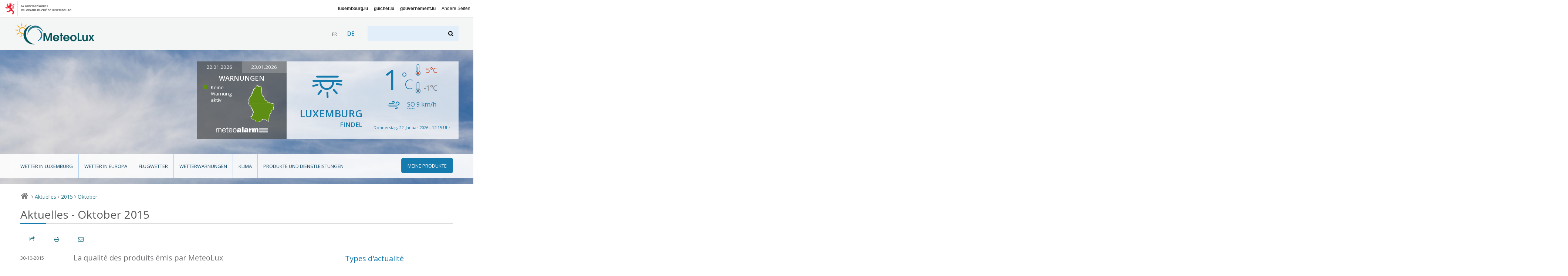

--- FILE ---
content_type: text/html; charset=utf-8
request_url: https://www.meteolux.lu/de/aktuelles/?lang=de&debut_actualite=20&archive_annee=2015&archive_mois=10
body_size: 8361
content:


<!DOCTYPE html>
<!--[if lt IE 7]>	   <html class="no-js lt-ie9 lt-ie8 lt-ie7" lang="de"> <![endif]-->
<!--[if IE 7]>         <html class="no-js lt-ie9 lt-ie8" lang="de"> <![endif]-->
<!--[if IE 8]>         <html class="no-js lt-ie9" lang="de"> <![endif]-->
<!--[if gt IE 8]><!--> <html class="no-js" lang="de"> <!--<![endif]-->
	<head>
		<script>(function(e){e.className=e.className.replace("no-js","has-js")})(document.documentElement)</script>
<meta charset="utf-8">
<meta http-equiv="X-UA-Compatible" content="IE=edge">


<base href="https://www.meteolux.lu/" protocol="https">



	<title>Aktuelles - Oktober 2015 - MeteoLux - Wetterportal Luxemburg</title>



<link rel="icon" type="image/x-icon" href="template/assets/img/favicon.ico" />



<meta name="viewport" content="width=device-width, user-scalable=no, initial-scale=1">


<!-- CSS -->

<!--[if gte IE 9]><!-->
<link rel="stylesheet" href="template/assets/css/palm.min.css?v=2.3" media="(min-width: 20em)" />
<link rel="stylesheet" href="template/assets/css/lap.min.css?v=2.3" media="(min-width: 45em)" />
<link rel="stylesheet" href="template/assets/css/desk.min.css?v=2.3" media="(min-width: 61.5em)" />
<link rel="stylesheet" href="template/assets/css/print.min.css?v=2.3" media="print" />
<!--<![endif]-->

<!--[if lt IE 9]>
<link rel="stylesheet" href="template/assets/css/ie.min.css">
<script src="template/assets/js/html5shiv.js"></script>
<![endif]-->

<!-- Modernizer
<script src="template/assets/js/vendor/modernizr.js"></script>
-->

<!-- analytics -->
<script src="https://assets.adobedtm.com/990f8e50757a/45847437fefc/launch-61e1fcc5277b.min.js" async></script>	</head>
	<body class="de">

		<div id="govbar" class="govbar">
	<a href="https://gouvernement.lu" target="_blank" class="govbar-logo">
		<img srcset="//cdn.public.lu/pictures/logos/gov/gov-light.png 1x, //cdn.public.lu/pictures/logos/gov/gov-light-2x.png 2x" src="//cdn.public.lu/pictures/logos/gov/gov-light.png" alt="Regierung des Großherzogtums Luxemburg">
	</a>
</div>
		<div id="top" class="page  banner02 ">
<div class="skiplinks"><a class="assistivetext" href="#main" title="Weiter zum Inhalt">Weiter zum Inhalt</a></div>
	<header role="banner" class="page-header">
		<div class="header-bg-container">
			<div class="header-bg mouse-bg"></div>
		</div>
		<div class="page-identity">
			<div class="identity-content">
				<h1 class="page-logo">
					<a href="https://www.meteolux.lu?lang=de" title="Zurück zur Startseite">
						<img src="template/assets/img/meteolux.svg" width="217" height="59" alt="MeteoLux - Wetterportal Luxemburg" />
					</a>
				</h1>

				<div class="language-selector-wrapper">
        <div class="tx-srlanguagemenu-pi1">
            <ul class="langMenu">
            
            
            <li class="" lang="fr" xml:lang="fr" dir="ltr">
                
                 <a href="fr/actualites/" rel="alternate" class="lang-fr">fr</a>
            </li>
            
            <li class="" lang="de" xml:lang="de" dir="ltr">
                 <span class="lang-de active">de</span>
                
            </li>
            
            
            </ul>
        </div>
    </div>
				<a class="search-anchor" href="#search" title=""><i class="icon-search"></i> <span>Suche</span></a>
				<form action="./?page=recherche" method="get" class="page-search" id="search">
	<input name="page" value="recherche" type="hidden"
/>
	<input type="hidden" name="lang" value="de" />
	<label for="recherche">Suchen</label>
	<input type="search" name="recherche" id="recherche"  accesskey="4">
	<button type="submit"><i class="icon-search"></i><span>Suchen</span></button>
</form>				<a class="nav-anchor" href="#nav" title="Zur Navigation"><i class="icon-menu"></i> <span>Navigation</span></a>
			</div>
		</div>
		<div class="page-meteo hide-on-nav-active">
			<div class="alert-container clearfix ">
								<div class="alert-map">
					<div class="dateChoice">
												<a href="#" class="today">22.01.2026</a>
						<a href="#" class="tomorrow inactive">23.01.2026</a>
											</div>
					<h2>Warnungen</h2>
					<div class="today">
						<div class="mapContainer clearfix">
							<ul class="legend">
																	<li class="danger-green">Keine Warnung aktiv</li>
																							</ul>
							<div class="map">
								<a href="de/wetterwarnungen/?mapToDisplay=today#main"><i class="icom-luxembourg north-green south-green"  title="Nord: Keine Warnung aktiv ; Süd: Keine Warnung aktiv"><span></span></i></a>
							</div>
						</div>
						<div class="logo">
							<a target="_blank" href="https://www.meteoalarm.org"><img alt="Meteoalarm" src="template/assets/img/logo-meteoalarm.png"></a>
						</div>
											</div>
					<div class="tomorrow hidden">
						<div class="mapContainer clearfix">
							<ul class="legend">
																	<li class="danger-green">Keine Warnung aktiv</li>
																							</ul>
							<div class="map">
								<a href="de/wetterwarnungen/?mapToDisplay=tomorrow#main"><i class="icom-luxembourg north-green south-green"  title="Nord: Keine Warnung aktiv ; Süd: Keine Warnung aktiv"><span></span></i></a>
							</div>
						</div>
						<div class="logo">
							<a target="_blank" href="https://www.meteoalarm.org"><img alt="Météoalarm" src="template/assets/img/logo-meteoalarm.png"></a>
						</div>
											</div>
				</div>
			</div>
			<div class="forecast-container  clearfix">
				<div class="weather-area">
					<i class="weather-icon icom-icon-02" title="Schleierwolken"></i>
					<p class="location">Luxemburg <span>Findel</span></p>
				</div>
				<div class="temperature-area">
					<div class="weather">
						<div class="row">
							<p class="temperature">1<span>°C</span></p>
							<div class="temp-min-max">
								<p class="max" title="maximal"><span class="hidedText">max :</span><i class="icom-max" aria-hidden="true"></i> 5<span>°C</span></p>
								<p class="min" title="minimal"><span class="hidedText">min :</span><i class="icom-min" aria-hidden="true"></i> -1<span>°C</span></p>
							</div>
						</div>
					</div>
					<div class="wind">
						<div class="row">
							<p><i class="icom-wind" title="Wind"></i><abbr title="Südosten">SO</abbr> 9&nbsp;<span>km/h</span></p>
													</div>
					</div>
					<div class="update">
						<div class="row">
							<p>Donnerstag, 22. Januar 2026 - 12:15 Uhr</p>
						</div>
					</div>
				</div>
			</div>
		</div>
		<div class="page-menu">
			<nav role="navigation" class="page-nav rub">
	<i class="ico icom-meteolux-logo"></i>
	<h3>Rubrik</h3>
	<ul class="nav nav-primary">
		
			<li class="wetter-in-luxemburg ">
				<a href="de/wetter-in-luxemburg/">Wetter in Luxemburg</a>
				
			
		
			<li class="wetter-in-europa ">
				<a href="de/wetter-in-europa/">Wetter in Europa</a>
				
			
		
			<li class="flugwetter ">
				<a href="de/flugwetter/">Flugwetter</a>
				
			
				<ul>
					
						<li class=""><a href="de/flugwetter/beobachtungen-luxemburg/">Beobachtungen Luxemburg</a></li>
						
					
						<li class=""><a href="de/flugwetter/flugwettervorhersage-luxemburg/">Flugwettervorhersage Luxemburg</a></li>
						
					
						<li class=""><a href="de/flugwetter/regionale-ubersicht/">Regionale Übersicht</a></li>
						
					
				</ul>
			
		
			<li class="wetterwarnungen ">
				<a href="de/wetterwarnungen/">Wetterwarnungen</a>
				
			
				<ul>
					
						<li class=""><a href="de/wetterwarnungen/meteorologische-gefahren/">Meteorologische Gefahren und Risiken der Luftqualität</a></li>
						
					
						<li class=""><a href="de/wetterwarnungen/definitionen-der-wetterwarnungen/">Definitionen der Wetterwarnungen</a></li>
						
					
				</ul>
			
		
			<li class="klima ">
				<a href="de/klima/">Klima</a>
				
			
				<ul>
					
						<li class=""><a href="de/klima/die-gemessenen-meteorologischen-parameter/">Die gemessenen meteorologischen Parameter</a></li>
						
					
						<li class=""><a href="de/klima/normal-und-extremwerte/">Normal- und Extremwerte</a></li>
						
					
						<li class=""><a href="de/klima/wetterstation/">Wetterstation</a></li>
						
					
				</ul>
			
		
			<li class="produkte-und-dienstleistungen ">
				<a href="de/produkte-und-dienstleistungen/">Produkte und Dienstleistungen</a>
				
			
				<ul>
					
						<li class=""><a href="de/produkte-und-dienstleistungen/anwendungen/">Anwendungen</a></li>
						
					
						<li class=""><a href="de/produkte-und-dienstleistungen/flugmeteorologische-produkte/">Flugmeteorologische Produkte</a></li>
						
					
						<li class=""><a href="de/produkte-und-dienstleistungen/karrieren/">Karrieren</a></li>
						
					
						<li class=""><a href="de/produkte-und-dienstleistungen/klimabilanzen/">Klimabilanzen</a></li>
						
					
						<li class=""><a href="de/produkte-und-dienstleistungen/monatlicher-witterungsbericht/">Monatlicher Witterungsbericht</a></li>
						
					
						<li class=""><a href="de/produkte-und-dienstleistungen/publikationen-420/">Publikationen</a></li>
						
					
						<li class=""><a href="de/produkte-und-dienstleistungen/wettervorhersagen/">Wettervorhersagen</a></li>
						
					
				</ul>
			
		

		<li class="mes-produits"><a href=de/meine-produkte/><i class="icon-menu"></i><span>Meine Produkte</span></a>
			<ul>
                

                
                <li> 
                    <div class="login">
                        <div class="login-inner">
	<form method="post" action="de/meine-produkte/" id="formulaire_login2">
		<div><input name="lang" value="de" type="hidden"
/><input name="debut_actualite" value="20" type="hidden"
/><input name="archive_annee" value="2015" type="hidden"
/><input name="archive_mois" value="10" type="hidden"
/><input name='formulaire_action' type='hidden'
		value='loginpublic2' /><input name='formulaire_action_args' type='hidden'
		value='13oEwPiWK9ZpU9zkggVYTxvpPASqSIEhtrtExcji9SAcQ0L8LtYNe1XK3/v5dI57XphL4hsy5mVjxw==' /><input name='formulaire_action_sign' type='hidden'
		value='' /></div><fieldset>

			<legend>Anmeldedaten</legend>

			<div class="form-row">
				<label for="var_login2" class="label user">Benutzer :</label>
				<input type="text" value="" id="var_login2" name="var_login" placeholder="Benutzer">
			</div>
			<div class="form-row">
				<label for="password2" class="label password">Kennwort</label>
				<input type="password" value="" id="password2" name="password" placeholder="Kennwort">
			</div>

			
			
			<div class="form-row btn-row">
				<input type="submit" value="Sich anmelden" class="btn btn-primary btn-small">
				<a href="spip.php?page=spip_pass">Passwort vergessen?</a>
			</div>
		</fieldset>

	</form>
</div>                    </div>
                </li>
			</ul>
		</li>
	</ul>

	<ul class="nav nav-secondary">
		
			<li class=""><a href="fr/actualites/">Actualités</a></li>
		
			<li class=""><a href="fr/acteurs/">Acteurs</a></li>
		
			<li class=""><a href="de/akteure/">Akteure</a></li>
		
			<li class="nav-activeitem"><a href="de/aktuelles/">Aktuelles</a></li>
		
			<li class=""><a href="fr/accessibilite/">Accessibilité</a></li>
		
			<li class=""><a href="de/barrierefreiheit/">Barrierefreiheit</a></li>
		
	</ul>
</nav>		</div>
	</header>

		
		
	
		

	<div aria-label="Navigationsweg" class="breadcrumb">
		<a href="./" title="Zurück zur Startseite"><i class="icon-home"></i> <span>Startseite</span></a>
		
		
							
						
								<i>&gt;</i> <a href="de/aktuelles/">Aktuelles</a>
							<i>&gt;</i> <a href="de/aktuelles/?archive_annee=2015">2015</a>
														<i>&gt;</i> <a href="de/aktuelles/?archive_annee=2015&amp;archive_mois=10">Oktober</a>
									
		
		
		
		
		
			

		
	</div>
</div>
		<div class="page-main" role="main" id="main">

			<section role="region">
												<header class="page-title">
		
	<!-- TODO: what is kicker ? voir avec mag -->
		
		<h1><small>Aktuelles - Oktober 2015</small></h1>
		
                	
	
</header>
				<div class="page-localnav"></div>

				
										
				

				<div class="grid">
				<div id="content" class="archives-content"> 					<section role="region" class="archives">


															
								
								<a name='pagination_actualite' id='pagination_actualite'></a>

								<!-- Display all actualités -->
								
								                				


								
								<article role="article" itemtype="https://schema.org/Article" itemscope class="article">
									<header class="article-head">
										<h3 class="article-title">
											<a href="de/aktuelles/la-qualite-des-produits-emis-par-meteolux/">La qualité des produits émis par MeteoLux</a>
										</h3>
										
									</header>

									<div class="mo article-description">

										<a href="de/aktuelles/la-qualite-des-produits-emis-par-meteolux/" class="mo-embed"></a>
										<div class="mo-content">
											<div itemprop="description">
												<p class="article-metas">
													<time class="article-published" itemprop="datePublished" datetime="2015-10-30 07:14:00">30-10-2015</time>
													
												</p>
												<p>La satisfaction de nos clients étant un objectif primaire, MeteoLux a mis en place un système de qualité permettant de surveiller non seulement l’envoi ponctuel des produits mais aussi leurs contenus. La période considérée ici s&#8217;étend du 01.01.2014 au 30.06.2015.</p>
												<p><a href="de/aktuelles/la-qualite-des-produits-emis-par-meteolux/">Mehr Lesen</a></p>
											</div>
										</div>
									</div>
								</article>
																
								                				


								
								<article role="article" itemtype="https://schema.org/Article" itemscope class="article">
									<header class="article-head">
										<h3 class="article-title">
											<a href="de/aktuelles/implementation-of-new-awos-atis-system/">Implementation of new AWOS/ATIS system</a>
										</h3>
										
									</header>

									<div class="mo article-description">

										<a href="de/aktuelles/implementation-of-new-awos-atis-system/" class="mo-embed"></a>
										<div class="mo-content">
											<div itemprop="description">
												<p class="article-metas">
													<time class="article-published" itemprop="datePublished" datetime="2015-10-07 07:14:00">7-10-2015</time>
													
														<a href="salle-de-presse ">Presseraum</a>
													
												</p>
												<p>MeteoLux has the pleasure to announce that a new Schneider Electric AWOS/ATIS system has been implemented beginning of October 2015 by the Administration de la navigation aérienne (ANA) at the Luxembourg Airport. The new system is operationally used by the ANA departments MeteoLux and Air Traffic Control in order to continue to provide high quality weather information to our clients.</p>
												<p><a href="de/aktuelles/implementation-of-new-awos-atis-system/">Mehr Lesen</a></p>
											</div>
										</div>
									</div>
								</article>
																
			      					<div class="pagination nav--inline">
										</div>
								

							


											</section>
				</div><!-- End content -->

				<nav role="navigation" class="archives-nav">



  <!-- Mots clés -->
  

  
   
      
  
   
      <h2>Types d'actualité</h2>
    <div class="filter--orthogonal">
      <div class="filter-content">
        <ul class="list--nude">

  
      

      		
          
            <li>
            
             
              <a href="salle-de-presse?archive_annee=2015&archive_mois=10" class="blocklink">
            
            
               <span class="more">Presseraum</span> <span class="meta">(1)</span> 
              
              </a> </li>
          

      
  
      
  

        </ul>
      </div>
    </div>  

  <!-- Années et mois -->
  <h2>Archives</h2>
  <div class="filters">

    
        
  	

    
    
        
        
            
        
            
        
        
        
        
        	 
                 
            
        
        	
        

    
        <details class="filter filter--year" >
      <summary><a href="/de/aktuelles/?lang=de&amp;debut_actualite=20&amp;archive_annee=2026" >2026</a></summary>
      <div class="filter-content">
        <ul class="list--nude">
            <li><a href="/de/aktuelles/?lang=de&amp;debut_actualite=20&amp;archive_annee=2026&amp;archive_mois=01" title="Januar 2026" >Januar</a></li>        </ul>
      </div>
    </details>
        

    
    
        
        
            
        
            
        
            
        
            
        
            
        
            
        
            
        
            
        
            
        
            
        
            
        
            
        
            
        
            
        
            
        
            
        
            
        
            
        
            
        
            
        
            
        
            
        
            
        
            
        
            
        
            
        
            
        
            
        
            
        
        
        
        
        	 
                 
            
        
        	
        
        	 
                 
            
        
        	
        
        	 
                 
            
        
        	
        
        	
        
        	 
                 
            
        
        	 
                 
            
        
        	
        
        	
        
        	 
                 
            
        
        	 
                 
            
        
        	
        
        	
        
        	 
                 
            
        
        	
        
        	 
                 
            
        
        	
        
        	
        
        	 
                 
            
        
        	 
                 
            
        
        	
        
        	 
                 
            
        
        	
        
        	 
                 
            
        
        	
        
        	 
                 
            
        
        	
        

    
        <details class="filter filter--year" >
      <summary><a href="/de/aktuelles/?lang=de&amp;debut_actualite=20&amp;archive_annee=2025" >2025</a></summary>
      <div class="filter-content">
        <ul class="list--nude">
            <li><a href="/de/aktuelles/?lang=de&amp;debut_actualite=20&amp;archive_annee=2025&amp;archive_mois=01" title="Januar 2025" >Januar</a></li><li><a href="/de/aktuelles/?lang=de&amp;debut_actualite=20&amp;archive_annee=2025&amp;archive_mois=02" title="Februar 2025" >Februar</a></li><li><a href="/de/aktuelles/?lang=de&amp;debut_actualite=20&amp;archive_annee=2025&amp;archive_mois=03" title="März 2025" >März</a></li><li><a href="/de/aktuelles/?lang=de&amp;debut_actualite=20&amp;archive_annee=2025&amp;archive_mois=04" title="April 2025" >April</a></li><li><a href="/de/aktuelles/?lang=de&amp;debut_actualite=20&amp;archive_annee=2025&amp;archive_mois=06" title="Juni 2025" >Juni</a></li><li><a href="/de/aktuelles/?lang=de&amp;debut_actualite=20&amp;archive_annee=2025&amp;archive_mois=07" title="Juli 2025" >Juli</a></li><li><a href="/de/aktuelles/?lang=de&amp;debut_actualite=20&amp;archive_annee=2025&amp;archive_mois=09" title="September 2025" >September</a></li><li><a href="/de/aktuelles/?lang=de&amp;debut_actualite=20&amp;archive_annee=2025&amp;archive_mois=10" title="Oktober 2025" >Oktober</a></li><li><a href="/de/aktuelles/?lang=de&amp;debut_actualite=20&amp;archive_annee=2025&amp;archive_mois=11" title="November 2025" >November</a></li><li><a href="/de/aktuelles/?lang=de&amp;debut_actualite=20&amp;archive_annee=2025&amp;archive_mois=12" title="Dezember 2025" >Dezember</a></li>        </ul>
      </div>
    </details>
        

    
    
        
        
            
        
            
        
            
        
            
        
            
        
            
        
            
        
            
        
            
        
            
        
            
        
            
        
            
        
            
        
            
        
            
        
            
        
            
        
            
        
            
        
            
        
            
        
            
        
            
        
            
        
            
        
            
        
            
        
        
        
        
        	 
                 
            
        
        	
        
        	
        
        	 
                 
            
        
        	
        
        	 
                 
            
        
        	
        
        	
        
        	
        
        	 
                 
            
        
        	 
                 
            
        
        	
        
        	
        
        	 
                 
            
        
        	
        
        	 
                 
            
        
        	 
                 
            
        
        	
        
        	
        
        	
        
        	
        
        	 
                 
            
        
        	 
                 
            
        
        	
        
        	
        
        	
        
        	
        
        	 
                 
            
        

    
        <details class="filter filter--year" >
      <summary><a href="/de/aktuelles/?lang=de&amp;debut_actualite=20&amp;archive_annee=2024" >2024</a></summary>
      <div class="filter-content">
        <ul class="list--nude">
            <li><a href="/de/aktuelles/?lang=de&amp;debut_actualite=20&amp;archive_annee=2024&amp;archive_mois=01" title="Januar 2024" >Januar</a></li><li><a href="/de/aktuelles/?lang=de&amp;debut_actualite=20&amp;archive_annee=2024&amp;archive_mois=03" title="März 2024" >März</a></li><li><a href="/de/aktuelles/?lang=de&amp;debut_actualite=20&amp;archive_annee=2024&amp;archive_mois=04" title="April 2024" >April</a></li><li><a href="/de/aktuelles/?lang=de&amp;debut_actualite=20&amp;archive_annee=2024&amp;archive_mois=06" title="Juni 2024" >Juni</a></li><li><a href="/de/aktuelles/?lang=de&amp;debut_actualite=20&amp;archive_annee=2024&amp;archive_mois=07" title="Juli 2024" >Juli</a></li><li><a href="/de/aktuelles/?lang=de&amp;debut_actualite=20&amp;archive_annee=2024&amp;archive_mois=08" title="August 2024" >August</a></li><li><a href="/de/aktuelles/?lang=de&amp;debut_actualite=20&amp;archive_annee=2024&amp;archive_mois=10" title="Oktober 2024" >Oktober</a></li><li><a href="/de/aktuelles/?lang=de&amp;debut_actualite=20&amp;archive_annee=2024&amp;archive_mois=11" title="November 2024" >November</a></li><li><a href="/de/aktuelles/?lang=de&amp;debut_actualite=20&amp;archive_annee=2024&amp;archive_mois=12" title="Dezember 2024" >Dezember</a></li>        </ul>
      </div>
    </details>
        

    
    
        
        
            
        
            
        
            
        
            
        
            
        
            
        
            
        
            
        
            
        
            
        
            
        
            
        
            
        
            
        
            
        
            
        
            
        
            
        
            
        
            
        
            
        
            
        
            
        
            
        
        
        
        
        	 
                 
            
        
        	
        
        	 
                 
            
        
        	
        
        	 
                 
            
        
        	
        
        	 
                 
            
        
        	
        
        	 
                 
            
        
        	
        
        	
        
        	 
                 
            
        
        	 
                 
            
        
        	
        
        	 
                 
            
        
        	
        
        	 
                 
            
        
        	
        
        	 
                 
            
        
        	
        
        	 
                 
            
        
        	
        
        	 
                 
            
        
        	
        

    
        <details class="filter filter--year" >
      <summary><a href="/de/aktuelles/?lang=de&amp;debut_actualite=20&amp;archive_annee=2023" >2023</a></summary>
      <div class="filter-content">
        <ul class="list--nude">
            <li><a href="/de/aktuelles/?lang=de&amp;debut_actualite=20&amp;archive_annee=2023&amp;archive_mois=01" title="Januar 2023" >Januar</a></li><li><a href="/de/aktuelles/?lang=de&amp;debut_actualite=20&amp;archive_annee=2023&amp;archive_mois=03" title="März 2023" >März</a></li><li><a href="/de/aktuelles/?lang=de&amp;debut_actualite=20&amp;archive_annee=2023&amp;archive_mois=05" title="Mai 2023" >Mai</a></li><li><a href="/de/aktuelles/?lang=de&amp;debut_actualite=20&amp;archive_annee=2023&amp;archive_mois=07" title="Juli 2023" >Juli</a></li><li><a href="/de/aktuelles/?lang=de&amp;debut_actualite=20&amp;archive_annee=2023&amp;archive_mois=09" title="September 2023" >September</a></li><li><a href="/de/aktuelles/?lang=de&amp;debut_actualite=20&amp;archive_annee=2023&amp;archive_mois=10" title="Oktober 2023" >Oktober</a></li><li><a href="/de/aktuelles/?lang=de&amp;debut_actualite=20&amp;archive_annee=2023&amp;archive_mois=11" title="November 2023" >November</a></li><li><a href="/de/aktuelles/?lang=de&amp;debut_actualite=20&amp;archive_annee=2023&amp;archive_mois=12" title="Dezember 2023" >Dezember</a></li>        </ul>
      </div>
    </details>
        

    
    
        
        
            
        
            
        
            
        
            
        
            
        
            
        
            
        
            
        
            
        
            
        
            
        
            
        
            
        
            
        
            
        
            
        
            
        
            
        
            
        
            
        
            
        
            
        
            
        
            
        
            
        
            
        
            
        
            
        
            
        
            
        
        
        
        
        	
        
        	 
                 
            
        
        	 
                 
            
        
        	
        
        	
        
        	
        
        	
        
        	 
                 
            
        
        	 
                 
            
        
        	
        
        	
        
        	 
                 
            
        
        	
        
        	 
                 
            
        
        	
        
        	 
                 
            
        
        	
        
        	
        
        	
        
        	 
                 
            
        
        	 
                 
            
        
        	
        
        	
        
        	 
                 
            
        
        	
        
        	 
                 
            
        
        	
        
        	 
                 
            
        
        	
        
        	 
                 
            
        

    
        <details class="filter filter--year" >
      <summary><a href="/de/aktuelles/?lang=de&amp;debut_actualite=20&amp;archive_annee=2022" >2022</a></summary>
      <div class="filter-content">
        <ul class="list--nude">
            <li><a href="/de/aktuelles/?lang=de&amp;debut_actualite=20&amp;archive_annee=2022&amp;archive_mois=01" title="Januar 2022" >Januar</a></li><li><a href="/de/aktuelles/?lang=de&amp;debut_actualite=20&amp;archive_annee=2022&amp;archive_mois=03" title="März 2022" >März</a></li><li><a href="/de/aktuelles/?lang=de&amp;debut_actualite=20&amp;archive_annee=2022&amp;archive_mois=04" title="April 2022" >April</a></li><li><a href="/de/aktuelles/?lang=de&amp;debut_actualite=20&amp;archive_annee=2022&amp;archive_mois=07" title="Juli 2022" >Juli</a></li><li><a href="/de/aktuelles/?lang=de&amp;debut_actualite=20&amp;archive_annee=2022&amp;archive_mois=08" title="August 2022" >August</a></li><li><a href="/de/aktuelles/?lang=de&amp;debut_actualite=20&amp;archive_annee=2022&amp;archive_mois=09" title="September 2022" >September</a></li><li><a href="/de/aktuelles/?lang=de&amp;debut_actualite=20&amp;archive_annee=2022&amp;archive_mois=11" title="November 2022" >November</a></li><li><a href="/de/aktuelles/?lang=de&amp;debut_actualite=20&amp;archive_annee=2022&amp;archive_mois=12" title="Dezember 2022" >Dezember</a></li>        </ul>
      </div>
    </details>
        

    
    
        
        
            
        
            
        
            
        
            
        
            
        
            
        
            
        
            
        
            
        
            
        
            
        
            
        
            
        
            
        
            
        
            
        
            
        
            
        
            
        
            
        
            
        
            
        
            
        
            
        
            
        
            
        
            
        
            
        
            
        
            
        
        
        
        
        	 
                 
            
        
        	
        
        	
        
        	
        
        	 
                 
            
        
        	
        
        	 
                 
            
        
        	
        
        	
        
        	 
                 
            
        
        	 
                 
            
        
        	
        
        	
        
        	 
                 
            
        
        	
        
        	 
                 
            
        
        	
        
        	 
                 
            
        
        	 
                 
            
        
        	
        
        	 
                 
            
        
        	
        
        	 
                 
            
        
        	
        
        	 
                 
            
        
        	
        
        	 
                 
            
        
        	
        
        	
        
        	
        

    
        <details class="filter filter--year" >
      <summary><a href="/de/aktuelles/?lang=de&amp;debut_actualite=20&amp;archive_annee=2021" >2021</a></summary>
      <div class="filter-content">
        <ul class="list--nude">
            <li><a href="/de/aktuelles/?lang=de&amp;debut_actualite=20&amp;archive_annee=2021&amp;archive_mois=01" title="Januar 2021" >Januar</a></li><li><a href="/de/aktuelles/?lang=de&amp;debut_actualite=20&amp;archive_annee=2021&amp;archive_mois=02" title="Februar 2021" >Februar</a></li><li><a href="/de/aktuelles/?lang=de&amp;debut_actualite=20&amp;archive_annee=2021&amp;archive_mois=03" title="März 2021" >März</a></li><li><a href="/de/aktuelles/?lang=de&amp;debut_actualite=20&amp;archive_annee=2021&amp;archive_mois=05" title="Mai 2021" >Mai</a></li><li><a href="/de/aktuelles/?lang=de&amp;debut_actualite=20&amp;archive_annee=2021&amp;archive_mois=06" title="Juni 2021" >Juni</a></li><li><a href="/de/aktuelles/?lang=de&amp;debut_actualite=20&amp;archive_annee=2021&amp;archive_mois=07" title="Juli 2021" >Juli</a></li><li><a href="/de/aktuelles/?lang=de&amp;debut_actualite=20&amp;archive_annee=2021&amp;archive_mois=10" title="Oktober 2021" >Oktober</a></li>        </ul>
      </div>
    </details>
        

    
    
        
        
            
        
            
        
            
        
            
        
            
        
            
        
            
        
            
        
            
        
            
        
            
        
            
        
            
        
            
        
            
        
            
        
            
        
            
        
            
        
            
        
            
        
            
        
            
        
            
        
            
        
            
        
            
        
            
        
            
        
            
        
            
        
            
        
            
        
            
        
            
        
            
        
            
        
            
        
            
        
            
        
            
        
            
        
            
        
            
        
            
        
        
        
        
        	 
                 
            
        
        	
        
        	
        
        	 
                 
            
        
        	 
                 
            
        
        	
        
        	 
                 
            
        
        	
        
        	
        
        	 
                 
            
        
        	
        
        	
        
        	 
                 
            
        
        	 
                 
            
        
        	
        
        	 
                 
            
        
        	
        
        	
        
        	
        
        	 
                 
            
        
        	
        
        	 
                 
            
        
        	
        
        	 
                 
            
        
        	
        
        	
        
        	 
                 
            
        
        	 
                 
            
        
        	
        
        	 
                 
            
        
        	
        
        	 
                 
            
        
        	
        
        	 
                 
            
        
        	
        
        	 
                 
            
        
        	
        
        	 
                 
            
        
        	
        
        	
        
        	 
                 
            
        
        	 
                 
            
        
        	
        
        	 
                 
            
        
        	
        

    
        <details class="filter filter--year" >
      <summary><a href="/de/aktuelles/?lang=de&amp;debut_actualite=20&amp;archive_annee=2020" >2020</a></summary>
      <div class="filter-content">
        <ul class="list--nude">
            <li><a href="/de/aktuelles/?lang=de&amp;debut_actualite=20&amp;archive_annee=2020&amp;archive_mois=01" title="Januar 2020" >Januar</a></li><li><a href="/de/aktuelles/?lang=de&amp;debut_actualite=20&amp;archive_annee=2020&amp;archive_mois=02" title="Februar 2020" >Februar</a></li><li><a href="/de/aktuelles/?lang=de&amp;debut_actualite=20&amp;archive_annee=2020&amp;archive_mois=03" title="März 2020" >März</a></li><li><a href="/de/aktuelles/?lang=de&amp;debut_actualite=20&amp;archive_annee=2020&amp;archive_mois=04" title="April 2020" >April</a></li><li><a href="/de/aktuelles/?lang=de&amp;debut_actualite=20&amp;archive_annee=2020&amp;archive_mois=06" title="Juni 2020" >Juni</a></li><li><a href="/de/aktuelles/?lang=de&amp;debut_actualite=20&amp;archive_annee=2020&amp;archive_mois=07" title="Juli 2020" >Juli</a></li><li><a href="/de/aktuelles/?lang=de&amp;debut_actualite=20&amp;archive_annee=2020&amp;archive_mois=09" title="September 2020" >September</a></li><li><a href="/de/aktuelles/?lang=de&amp;debut_actualite=20&amp;archive_annee=2020&amp;archive_mois=11" title="November 2020" >November</a></li><li><a href="/de/aktuelles/?lang=de&amp;debut_actualite=20&amp;archive_annee=2020&amp;archive_mois=12" title="Dezember 2020" >Dezember</a></li>        </ul>
      </div>
    </details>
        

    
    
        
        
            
        
            
        
            
        
            
        
            
        
            
        
            
        
            
        
            
        
            
        
            
        
            
        
            
        
            
        
            
        
            
        
            
        
            
        
            
        
            
        
            
        
            
        
            
        
            
        
            
        
            
        
            
        
            
        
            
        
            
        
            
        
            
        
            
        
            
        
            
        
            
        
            
        
            
        
            
        
            
        
            
        
            
        
            
        
            
        
            
        
            
        
            
        
            
        
            
        
            
        
            
        
            
        
            
        
            
        
            
        
            
        
            
        
            
        
        
        
        
        	 
                 
            
        
        	
        
        	 
                 
            
        
        	
        
        	
        
        	
        
        	 
                 
            
        
        	
        
        	 
                 
            
        
        	
        
        	 
                 
            
        
        	
        
        	 
                 
            
        
        	
        
        	 
                 
            
        
        	
        
        	 
                 
            
        
        	
        
        	 
                 
            
        
        	
        
        	 
                 
            
        
        	
        
        	 
                 
            
        
        	
        
        	 
                 
            
        
        	
        
        	 
                 
            
        
        	
        
        	 
                 
            
        
        	
        
        	 
                 
            
        
        	
        
        	
        
        	 
                 
            
        
        	 
                 
            
        
        	
        
        	 
                 
            
        
        	
        
        	 
                 
            
        
        	
        
        	 
                 
            
        
        	
        
        	
        
        	
        
        	
        
        	
        
        	
        
        	
        
        	 
                 
            
        
        	
        
        	 
                 
            
        
        	
        
        	 
                 
            
        
        	
        
        	
        
        	 
                 
            
        
        	
        
        	 
                 
            
        

    
        <details class="filter filter--year" >
      <summary><a href="/de/aktuelles/?lang=de&amp;debut_actualite=20&amp;archive_annee=2019" >2019</a></summary>
      <div class="filter-content">
        <ul class="list--nude">
            <li><a href="/de/aktuelles/?lang=de&amp;debut_actualite=20&amp;archive_annee=2019&amp;archive_mois=01" title="Januar 2019" >Januar</a></li><li><a href="/de/aktuelles/?lang=de&amp;debut_actualite=20&amp;archive_annee=2019&amp;archive_mois=02" title="Februar 2019" >Februar</a></li><li><a href="/de/aktuelles/?lang=de&amp;debut_actualite=20&amp;archive_annee=2019&amp;archive_mois=03" title="März 2019" >März</a></li><li><a href="/de/aktuelles/?lang=de&amp;debut_actualite=20&amp;archive_annee=2019&amp;archive_mois=04" title="April 2019" >April</a></li><li><a href="/de/aktuelles/?lang=de&amp;debut_actualite=20&amp;archive_annee=2019&amp;archive_mois=05" title="Mai 2019" >Mai</a></li><li><a href="/de/aktuelles/?lang=de&amp;debut_actualite=20&amp;archive_annee=2019&amp;archive_mois=06" title="Juni 2019" >Juni</a></li><li><a href="/de/aktuelles/?lang=de&amp;debut_actualite=20&amp;archive_annee=2019&amp;archive_mois=07" title="Juli 2019" >Juli</a></li><li><a href="/de/aktuelles/?lang=de&amp;debut_actualite=20&amp;archive_annee=2019&amp;archive_mois=08" title="August 2019" >August</a></li><li><a href="/de/aktuelles/?lang=de&amp;debut_actualite=20&amp;archive_annee=2019&amp;archive_mois=09" title="September 2019" >September</a></li><li><a href="/de/aktuelles/?lang=de&amp;debut_actualite=20&amp;archive_annee=2019&amp;archive_mois=11" title="November 2019" >November</a></li><li><a href="/de/aktuelles/?lang=de&amp;debut_actualite=20&amp;archive_annee=2019&amp;archive_mois=12" title="Dezember 2019" >Dezember</a></li>        </ul>
      </div>
    </details>
        

    
    
        
        
            
        
            
        
            
        
            
        
            
        
            
        
            
        
            
        
            
        
            
        
            
        
            
        
            
        
            
        
            
        
            
        
            
        
            
        
            
        
            
        
            
        
            
        
            
        
            
        
            
        
            
        
            
        
            
        
            
        
            
        
            
        
            
        
            
        
            
        
            
        
            
        
            
        
            
        
            
        
            
        
            
        
            
        
            
        
            
        
            
        
            
        
            
        
            
        
            
        
            
        
            
        
            
        
            
        
            
        
            
        
            
        
            
        
            
        
            
        
            
        
            
        
            
        
            
        
            
        
            
        
            
        
            
        
            
        
            
        
            
        
            
        
            
        
            
        
            
        
            
        
            
        
            
        
            
        
            
        
            
        
            
        
            
        
            
        
            
        
            
        
            
        
            
        
            
        
            
        
            
        
            
        
            
        
            
        
            
        
            
        
            
        
            
        
            
        
            
        
            
        
            
        
            
        
            
        
            
        
            
        
            
        
            
        
            
        
            
        
            
        
            
        
            
        
            
        
            
        
        
        
        
        	 
                 
            
        
        	
        
        	
        
        	
        
        	
        
        	 
                 
            
        
        	
        
        	 
                 
            
        
        	 
                 
            
        
        	
        
        	
        
        	 
                 
            
        
        	
        
        	 
                 
            
        
        	
        
        	 
                 
            
        
        	 
                 
            
        
        	 
                 
            
        
        	
        
        	
        
        	
        
        	 
                 
            
        
        	
        
        	 
                 
            
        
        	
        
        	 
                 
            
        
        	
        
        	 
                 
            
        
        	
        
        	
        
        	
        
        	
        
        	
        
        	
        
        	
        
        	
        
        	
        
        	
        
        	
        
        	
        
        	
        
        	
        
        	
        
        	
        
        	
        
        	
        
        	
        
        	
        
        	
        
        	
        
        	
        
        	
        
        	
        
        	
        
        	
        
        	
        
        	
        
        	
        
        	
        
        	
        
        	
        
        	
        
        	
        
        	
        
        	
        
        	
        
        	
        
        	
        
        	
        
        	
        
        	
        
        	
        
        	
        
        	
        
        	
        
        	
        
        	
        
        	
        
        	
        
        	
        
        	
        
        	
        
        	
        
        	
        
        	
        
        	
        
        	
        
        	
        
        	
        
        	
        
        	
        
        	
        
        	
        
        	
        
        	
        
        	
        
        	 
                 
            
        
        	 
                 
            
        
        	 
                 
            
        
        	 
                 
            
        
        	 
                 
            
        
        	 
                 
            
        
        	
        
        	 
                 
            
        
        	 
                 
            
        
        	 
                 
            
        
        	
        
        	
        
        	
        
        	
        
        	
        
        	
        
        	
        
        	
        

    
        <details class="filter filter--year" >
      <summary><a href="/de/aktuelles/?lang=de&amp;debut_actualite=20&amp;archive_annee=2018" >2018</a></summary>
      <div class="filter-content">
        <ul class="list--nude">
            <li><a href="/de/aktuelles/?lang=de&amp;debut_actualite=20&amp;archive_annee=2018&amp;archive_mois=01" title="Januar 2018" >Januar</a></li><li><a href="/de/aktuelles/?lang=de&amp;debut_actualite=20&amp;archive_annee=2018&amp;archive_mois=02" title="Februar 2018" >Februar</a></li><li><a href="/de/aktuelles/?lang=de&amp;debut_actualite=20&amp;archive_annee=2018&amp;archive_mois=03" title="März 2018" >März</a></li><li><a href="/de/aktuelles/?lang=de&amp;debut_actualite=20&amp;archive_annee=2018&amp;archive_mois=04" title="April 2018" >April</a></li><li><a href="/de/aktuelles/?lang=de&amp;debut_actualite=20&amp;archive_annee=2018&amp;archive_mois=05" title="Mai 2018" >Mai</a></li><li><a href="/de/aktuelles/?lang=de&amp;debut_actualite=20&amp;archive_annee=2018&amp;archive_mois=06" title="Juni 2018" >Juni</a></li><li><a href="/de/aktuelles/?lang=de&amp;debut_actualite=20&amp;archive_annee=2018&amp;archive_mois=07" title="Juli 2018" >Juli</a></li><li><a href="/de/aktuelles/?lang=de&amp;debut_actualite=20&amp;archive_annee=2018&amp;archive_mois=08" title="August 2018" >August</a></li><li><a href="/de/aktuelles/?lang=de&amp;debut_actualite=20&amp;archive_annee=2018&amp;archive_mois=09" title="September 2018" >September</a></li><li><a href="/de/aktuelles/?lang=de&amp;debut_actualite=20&amp;archive_annee=2018&amp;archive_mois=10" title="Oktober 2018" >Oktober</a></li><li><a href="/de/aktuelles/?lang=de&amp;debut_actualite=20&amp;archive_annee=2018&amp;archive_mois=11" title="November 2018" >November</a></li>        </ul>
      </div>
    </details>
        

    
    
        
        
            
        
            
        
            
        
            
        
            
        
            
        
            
        
            
        
            
        
            
        
            
        
            
        
            
        
            
        
            
        
            
        
            
        
            
        
            
        
            
        
            
        
            
        
            
        
            
        
            
        
            
        
            
        
            
        
            
        
            
        
            
        
            
        
            
        
            
        
            
        
            
        
            
        
            
        
            
        
            
        
            
        
            
        
        
        
        
        	
        
        	
        
        	 
                 
            
        
        	 
                 
            
        
        	
        
        	 
                 
            
        
        	
        
        	 
                 
            
        
        	
        
        	
        
        	 
                 
            
        
        	
        
        	 
                 
            
        
        	 
                 
            
        
        	
        
        	
        
        	 
                 
            
        
        	 
                 
            
        
        	
        
        	
        
        	 
                 
            
        
        	 
                 
            
        
        	
        
        	
        
        	 
                 
            
        
        	
        
        	 
                 
            
        
        	 
                 
            
        
        	
        
        	
        
        	 
                 
            
        
        	
        
        	 
                 
            
        
        	
        
        	 
                 
            
        
        	
        
        	
        
        	 
                 
            
        
        	
        
        	
        
        	
        
        	 
                 
            
        

    
        <details class="filter filter--year" >
      <summary><a href="/de/aktuelles/?lang=de&amp;debut_actualite=20&amp;archive_annee=2017" >2017</a></summary>
      <div class="filter-content">
        <ul class="list--nude">
            <li><a href="/de/aktuelles/?lang=de&amp;debut_actualite=20&amp;archive_annee=2017&amp;archive_mois=01" title="Januar 2017" >Januar</a></li><li><a href="/de/aktuelles/?lang=de&amp;debut_actualite=20&amp;archive_annee=2017&amp;archive_mois=03" title="März 2017" >März</a></li><li><a href="/de/aktuelles/?lang=de&amp;debut_actualite=20&amp;archive_annee=2017&amp;archive_mois=04" title="April 2017" >April</a></li><li><a href="/de/aktuelles/?lang=de&amp;debut_actualite=20&amp;archive_annee=2017&amp;archive_mois=05" title="Mai 2017" >Mai</a></li><li><a href="/de/aktuelles/?lang=de&amp;debut_actualite=20&amp;archive_annee=2017&amp;archive_mois=06" title="Juni 2017" >Juni</a></li><li><a href="/de/aktuelles/?lang=de&amp;debut_actualite=20&amp;archive_annee=2017&amp;archive_mois=07" title="Juli 2017" >Juli</a></li><li><a href="/de/aktuelles/?lang=de&amp;debut_actualite=20&amp;archive_annee=2017&amp;archive_mois=08" title="August 2017" >August</a></li><li><a href="/de/aktuelles/?lang=de&amp;debut_actualite=20&amp;archive_annee=2017&amp;archive_mois=11" title="November 2017" >November</a></li><li><a href="/de/aktuelles/?lang=de&amp;debut_actualite=20&amp;archive_annee=2017&amp;archive_mois=12" title="Dezember 2017" >Dezember</a></li>        </ul>
      </div>
    </details>
        

    
    
        
        
            
        
            
        
            
        
            
        
            
        
            
        
            
        
            
        
            
        
            
        
            
        
            
        
            
        
            
        
            
        
            
        
            
        
            
        
            
        
            
        
            
        
            
        
            
        
            
        
            
        
            
        
            
        
            
        
            
        
            
        
            
        
            
        
            
        
            
        
            
        
            
        
            
        
            
        
            
        
            
        
            
        
            
        
            
        
            
        
            
        
            
        
        
        
        
        	
        
        	 
                 
            
        
        	
        
        	 
                 
            
        
        	
        
        	 
                 
            
        
        	
        
        	 
                 
            
        
        	
        
        	
        
        	 
                 
            
        
        	
        
        	 
                 
            
        
        	
        
        	
        
        	 
                 
            
        
        	
        
        	
        
        	
        
        	 
                 
            
        
        	
        
        	 
                 
            
        
        	
        
        	 
                 
            
        
        	
        
        	
        
        	
        
        	
        
        	
        
        	 
                 
            
        
        	
        
        	 
                 
            
        
        	
        
        	 
                 
            
        
        	
        
        	 
                 
            
        
        	
        
        	 
                 
            
        
        	
        
        	
        
        	
        
        	
        
        	
        
        	 
                 
            
        
        	
        
        	 
                 
            
        

    
        <details class="filter filter--year" >
      <summary><a href="/de/aktuelles/?lang=de&amp;debut_actualite=20&amp;archive_annee=2016" >2016</a></summary>
      <div class="filter-content">
        <ul class="list--nude">
            <li><a href="/de/aktuelles/?lang=de&amp;debut_actualite=20&amp;archive_annee=2016&amp;archive_mois=01" title="Januar 2016" >Januar</a></li><li><a href="/de/aktuelles/?lang=de&amp;debut_actualite=20&amp;archive_annee=2016&amp;archive_mois=02" title="Februar 2016" >Februar</a></li><li><a href="/de/aktuelles/?lang=de&amp;debut_actualite=20&amp;archive_annee=2016&amp;archive_mois=03" title="März 2016" >März</a></li><li><a href="/de/aktuelles/?lang=de&amp;debut_actualite=20&amp;archive_annee=2016&amp;archive_mois=04" title="April 2016" >April</a></li><li><a href="/de/aktuelles/?lang=de&amp;debut_actualite=20&amp;archive_annee=2016&amp;archive_mois=06" title="Juni 2016" >Juni</a></li><li><a href="/de/aktuelles/?lang=de&amp;debut_actualite=20&amp;archive_annee=2016&amp;archive_mois=07" title="Juli 2016" >Juli</a></li><li><a href="/de/aktuelles/?lang=de&amp;debut_actualite=20&amp;archive_annee=2016&amp;archive_mois=08" title="August 2016" >August</a></li><li><a href="/de/aktuelles/?lang=de&amp;debut_actualite=20&amp;archive_annee=2016&amp;archive_mois=09" title="September 2016" >September</a></li><li><a href="/de/aktuelles/?lang=de&amp;debut_actualite=20&amp;archive_annee=2016&amp;archive_mois=10" title="Oktober 2016" >Oktober</a></li><li><a href="/de/aktuelles/?lang=de&amp;debut_actualite=20&amp;archive_annee=2016&amp;archive_mois=12" title="Dezember 2016" >Dezember</a></li>        </ul>
      </div>
    </details>
        

    
    
        
        
            
        
            
        
            
        
            
        
            
        
            
        
            
        
            
        
            
        
            
        
            
        
            
        
            
        
            
        
            
        
            
        
            
        
            
        
            
        
            
        
            
        
            
        
            
        
            
        
            
        
            
        
            
        
            
        
            
        
            
        
            
        
            
        
            
        
            
        
            
        
            
        
            
        
            
        
            
        
            
        
            
        
            
        
            
        
            
        
            
        
            
        
            
        
            
        
            
        
            
        
            
        
            
        
            
        
            
        
            
        
            
        
            
        
            
        
            
        
            
        
            
        
            
        
            
        
            
        
            
        
            
        
            
        
            
        
            
        
            
        
            
        
            
        
            
        
            
        
            
        
            
        
            
        
            
        
            
        
            
        
            
        
            
        
            
        
            
        
        
        
        
        	
        
        	 
                 
            
        
        	
        
        	 
                 
            
        
        	
        
        	
        
        	
        
        	
        
        	
        
        	 
                 
            
        
        	
        
        	
        
        	
        
        	
        
        	
        
        	
        
        	 
                 
            
        
        	
        
        	
        
        	
        
        	
        
        	
        
        	 
                 
            
        
        	
        
        	
        
        	
        
        	 
                 
            
        
        	
        
        	
        
        	
        
        	
        
        	
        
        	
        
        	
        
        	
        
        	
        
        	
        
        	
        
        	
        
        	
        
        	
        
        	
        
        	
        
        	
        
        	
        
        	
        
        	
        
        	
        
        	
        
        	
        
        	
        
        	
        
        	
        
        	 
                 
            
        
        	
        
        	 
                 
            
        
        	
        
        	
        
        	 
                 
            
        
        	
        
        	
        
        	
        
        	
        
        	
        
        	
        
        	
        
        	
        
        	
        
        	
        
        	
        
        	 
                 
            
        
        	
        
        	 
                 
            
        
        	
        
        	
        
        	 
                 
            
        
        	
        
        	 
                 
            
        
        	 
                 
            
        
        	
        
        	
        
        	 
                 
            
        
        	
        
        	 
                 
            
        

    
        <details class="filter filter--year" open>
      <summary><a href="/de/aktuelles/?lang=de&amp;debut_actualite=20&amp;archive_annee=2015" >2015</a></summary>
      <div class="filter-content">
        <ul class="list--nude">
            <li><a href="/de/aktuelles/?lang=de&amp;debut_actualite=20&amp;archive_annee=2015&amp;archive_mois=01" title="Januar 2015" >Januar</a></li><li><a href="/de/aktuelles/?lang=de&amp;debut_actualite=20&amp;archive_annee=2015&amp;archive_mois=04" title="April 2015" >April</a></li><li><a href="/de/aktuelles/?lang=de&amp;debut_actualite=20&amp;archive_annee=2015&amp;archive_mois=06" title="Juni 2015" >Juni</a></li><li><a href="/de/aktuelles/?lang=de&amp;debut_actualite=20&amp;archive_annee=2015&amp;archive_mois=07" title="Juli 2015" >Juli</a></li><li><a href="/de/aktuelles/?lang=de&amp;debut_actualite=20&amp;archive_annee=2015&amp;archive_mois=08" title="August 2015" >August</a></li><li><a href="/de/aktuelles/?lang=de&amp;debut_actualite=20&amp;archive_annee=2015&amp;archive_mois=09" title="September 2015" >September</a></li><li><a href="/de/aktuelles/?lang=de&amp;debut_actualite=20&amp;archive_annee=2015&amp;archive_mois=10" title="Oktober 2015" class="filter-activeitem">Oktober</a></li><li><a href="/de/aktuelles/?lang=de&amp;debut_actualite=20&amp;archive_annee=2015&amp;archive_mois=11" title="November 2015" >November</a></li><li><a href="/de/aktuelles/?lang=de&amp;debut_actualite=20&amp;archive_annee=2015&amp;archive_mois=12" title="Dezember 2015" >Dezember</a></li>        </ul>
      </div>
    </details>
        

    
    
        
        
            
        
            
        
            
        
            
        
            
        
            
        
            
        
            
        
            
        
            
        
            
        
            
        
            
        
            
        
            
        
            
        
        
        
        
        	
        
        	 
                 
            
        
        	
        
        	 
                 
            
        
        	
        
        	 
                 
            
        
        	
        
        	 
                 
            
        
        	
        
        	 
                 
            
        
        	
        
        	 
                 
            
        
        	
        
        	 
                 
            
        
        	
        
        	 
                 
            
        

    
        <details class="filter filter--year" >
      <summary><a href="/de/aktuelles/?lang=de&amp;debut_actualite=20&amp;archive_annee=2014" >2014</a></summary>
      <div class="filter-content">
        <ul class="list--nude">
            <li><a href="/de/aktuelles/?lang=de&amp;debut_actualite=20&amp;archive_annee=2014&amp;archive_mois=03" title="März 2014" >März</a></li><li><a href="/de/aktuelles/?lang=de&amp;debut_actualite=20&amp;archive_annee=2014&amp;archive_mois=07" title="Juli 2014" >Juli</a></li><li><a href="/de/aktuelles/?lang=de&amp;debut_actualite=20&amp;archive_annee=2014&amp;archive_mois=08" title="August 2014" >August</a></li><li><a href="/de/aktuelles/?lang=de&amp;debut_actualite=20&amp;archive_annee=2014&amp;archive_mois=09" title="September 2014" >September</a></li><li><a href="/de/aktuelles/?lang=de&amp;debut_actualite=20&amp;archive_annee=2014&amp;archive_mois=11" title="November 2014" >November</a></li><li><a href="/de/aktuelles/?lang=de&amp;debut_actualite=20&amp;archive_annee=2014&amp;archive_mois=12" title="Dezember 2014" >Dezember</a></li>        </ul>
      </div>
    </details>
        

    
    
        
        
            
        
            
        
            
        
            
        
            
        
            
        
            
        
            
        
        
        
        
        	 
                 
            
        
        	
        
        	 
                 
            
        
        	
        
        	
        
        	 
                 
            
        
        	
        
        	 
                 
            
        

    
        <details class="filter filter--year" >
      <summary><a href="/de/aktuelles/?lang=de&amp;debut_actualite=20&amp;archive_annee=2013" >2013</a></summary>
      <div class="filter-content">
        <ul class="list--nude">
            <li><a href="/de/aktuelles/?lang=de&amp;debut_actualite=20&amp;archive_annee=2013&amp;archive_mois=07" title="Juli 2013" >Juli</a></li><li><a href="/de/aktuelles/?lang=de&amp;debut_actualite=20&amp;archive_annee=2013&amp;archive_mois=11" title="November 2013" >November</a></li><li><a href="/de/aktuelles/?lang=de&amp;debut_actualite=20&amp;archive_annee=2013&amp;archive_mois=12" title="Dezember 2013" >Dezember</a></li>        </ul>
      </div>
    </details>
        

    
    
        
        
            
        
            
        
            
        
            
        
            
        
            
        
            
        
            
        
            
        
            
        
            
        
            
        
        
        
        
        	
        
        	 
                 
            
        
        	
        
        	 
                 
            
        
        	
        
        	 
                 
            
        
        	
        
        	 
                 
            
        
        	 
                 
            
        
        	
        
        	 
                 
            
        
        	
        

    
        <details class="filter filter--year" >
      <summary><a href="/de/aktuelles/?lang=de&amp;debut_actualite=20&amp;archive_annee=2012" >2012</a></summary>
      <div class="filter-content">
        <ul class="list--nude">
            <li><a href="/de/aktuelles/?lang=de&amp;debut_actualite=20&amp;archive_annee=2012&amp;archive_mois=05" title="Mai 2012" >Mai</a></li><li><a href="/de/aktuelles/?lang=de&amp;debut_actualite=20&amp;archive_annee=2012&amp;archive_mois=07" title="Juli 2012" >Juli</a></li><li><a href="/de/aktuelles/?lang=de&amp;debut_actualite=20&amp;archive_annee=2012&amp;archive_mois=11" title="November 2012" >November</a></li><li><a href="/de/aktuelles/?lang=de&amp;debut_actualite=20&amp;archive_annee=2012&amp;archive_mois=12" title="Dezember 2012" >Dezember</a></li>        </ul>
      </div>
    </details>
        

    
    
        
        
            
        
            
        
            
        
            
        
        
        
        
        	 
                 
            
        
        	
        
        	
        
        	 
                 
            
        

    
        <details class="filter filter--year" >
      <summary><a href="/de/aktuelles/?lang=de&amp;debut_actualite=20&amp;archive_annee=2011" >2011</a></summary>
      <div class="filter-content">
        <ul class="list--nude">
            <li><a href="/de/aktuelles/?lang=de&amp;debut_actualite=20&amp;archive_annee=2011&amp;archive_mois=04" title="April 2011" >April</a></li><li><a href="/de/aktuelles/?lang=de&amp;debut_actualite=20&amp;archive_annee=2011&amp;archive_mois=06" title="Juni 2011" >Juni</a></li>        </ul>
      </div>
    </details>
        
  </div>

</nav>





				</div>
			</section>

			



      
		</div> <!-- End page-main -->

		<footer role="contentinfo" class="page-footer no-index">
		<div class="page-footer-content grid">
			<nav role="navigation" class="page-nav rub">
	<i class="ico icom-meteolux-logo"></i>
	<h3>Rubrik</h3>
	<ul class="nav nav-primary">
		
			<li class="wetter-in-luxemburg "><a href="de/wetter-in-luxemburg/">Wetter in Luxemburg</a>
			
		
			<li class="wetter-in-europa "><a href="de/wetter-in-europa/">Wetter in Europa</a>
			
		
			<li class="flugwetter "><a href="de/flugwetter/">Flugwetter</a>
			
				<ul>
					
						<li class=""><a href="de/flugwetter/beobachtungen-luxemburg/">Beobachtungen Luxemburg</a></li>
					
						<li class=""><a href="de/flugwetter/flugwettervorhersage-luxemburg/">Flugwettervorhersage Luxemburg</a></li>
					
						<li class=""><a href="de/flugwetter/regionale-ubersicht/">Regionale Übersicht</a></li>
					
				</ul>
			
		
			<li class="wetterwarnungen "><a href="de/wetterwarnungen/">Wetterwarnungen</a>
			
				<ul>
					
						<li class=""><a href="de/wetterwarnungen/meteorologische-gefahren/">Meteorologische Gefahren und Risiken der Luftqualität</a></li>
					
						<li class=""><a href="de/wetterwarnungen/definitionen-der-wetterwarnungen/">Definitionen der Wetterwarnungen</a></li>
					
				</ul>
			
		
			<li class="klima "><a href="de/klima/">Klima</a>
			
				<ul>
					
						<li class=""><a href="de/klima/die-gemessenen-meteorologischen-parameter/">Die gemessenen meteorologischen Parameter</a></li>
					
						<li class=""><a href="de/klima/normal-und-extremwerte/">Normal- und Extremwerte</a></li>
					
						<li class=""><a href="de/klima/wetterstation/">Wetterstation</a></li>
					
				</ul>
			
		
			<li class="produkte-und-dienstleistungen "><a href="de/produkte-und-dienstleistungen/">Produkte und Dienstleistungen</a>
			
				<ul>
					
						<li class=""><a href="de/produkte-und-dienstleistungen/anwendungen/">Anwendungen</a></li>
					
						<li class=""><a href="de/produkte-und-dienstleistungen/flugmeteorologische-produkte/">Flugmeteorologische Produkte</a></li>
					
						<li class=""><a href="de/produkte-und-dienstleistungen/karrieren/">Karrieren</a></li>
					
						<li class=""><a href="de/produkte-und-dienstleistungen/klimabilanzen/">Klimabilanzen</a></li>
					
						<li class=""><a href="de/produkte-und-dienstleistungen/monatlicher-witterungsbericht/">Monatlicher Witterungsbericht</a></li>
					
						<li class=""><a href="de/produkte-und-dienstleistungen/publikationen-420/">Publikationen</a></li>
					
						<li class=""><a href="de/produkte-und-dienstleistungen/wettervorhersagen/">Wettervorhersagen</a></li>
					
				</ul>
			
		
	</ul>


	<ul class="nav nav-secondary">
		
			<li class=""><a href="de/akteure/">Akteure</a></li>
		
			<li class="nav-activeitem"><a href="de/aktuelles/">Aktuelles</a></li>
		
			<li class=""><a href="de/barrierefreiheit/">Barrierefreiheit</a></li>
		
	</ul>
</nav>			<div class="page-nav abo">
				<i class="ico icom-check"></i>
				
				<h3>Wettervorhersagen abonnieren</h3>
					<ul><li> <a href="de/produkte-und-dienstleistungen/wettervorhersagen/allgemeiner-wetterbericht/#onglet341" class='spip_in'>Einschreibung für Vorhersagen per E-Mail</a></li><li> <a href="de/produkte-und-dienstleistungen/wettervorhersagen/allgemeiner-wetterbericht/#onglet342" class='spip_in'>Einschreibung für Vorhersagen per Fax</a></li></ul>
				
			</div>

			<div class="page-nav rss">
				<i class="ico icom-rss"></i>
				
				<h3>RSS und Wetterdaten</h3>
					<ul><li> <a href="/de/rss/alerts">RSS Feed Wetterwarnungen</a></li><li> <a href="/de/rss/news">RSS Feed Neuigkeiten</a></li><li> <a href="de/produkte-und-dienstleistungen/anwendungen/wetter-widget/" class='spip_in'>Wetter Widget</a></li></ul>
				
			</div>

			<div class="page-nav aide">
				<i class="ico icom-questionmark"></i>
				
				<h3>Hilfe</h3>
					<ul><li> <a href="de/hilfe/uber-diese-webseite/" class='spip_in'>Über diese Webseite</a></li><li> <a href="de/hilfe/glossar/" class='spip_in'>Glossar</a></li><li> <a href="salle-de-presse" class='spip_in'>Presseraum</a></li><li> <a href="de/hilfe/kontakt/" class='spip_in'>Kontakt</a></li></ul><ul><li> <a href="de/hilfe/nutzliche-links/" class='spip_in'>Nützliche Links</a></li><li> <a href="de/hilfe/sitemap/" class='spip_in'>Sitemap</a></li><li> <a href="de/hilfe/rechtliche-aspekte/" class='spip_in'>Rechtliche Aspekte</a></li></ul>
				
			</div>

		</div><!-- End page-footer-content -->

		<ul class="nav nav-support">
			<li class="mes-produits"><a href="de/meine-produkte/"><i class="icon-angle-circled-right"></i>Meine Produkte</a></li>
		</ul>
	</footer>


	<p class="page-copyright"><a href="https://www.renow.public.lu/" target="_blank"><img src="//cdn.public.lu/pictures/logos/renow.png" alt="Renow" /></a></p>
	<a href="/de/de/aktuelles/IMG/pdf/fr/produits-et-services/carrieres#top" id="back" title="Zurück zum Anfang"><i class="icon-up-big"></i><span>Top</span></a>
<!-- </div>End top -->

<!-- Root element of PhotoSwipe. Must have class pswp. -->
<div class="pswp" tabindex="-1" role="dialog" aria-hidden="true">

    <!-- Background of PhotoSwipe.
         It's a separate element as animating opacity is faster than rgba(). -->
    <div class="pswp__bg"></div>

    <!-- Slides wrapper with overflow:hidden. -->
    <div class="pswp__scroll-wrap">

        <!-- Container that holds slides.
            PhotoSwipe keeps only 3 of them in the DOM to save memory.
            Don't modify these 3 pswp__item elements, data is added later on. -->
        <div class="pswp__container">
            <div class="pswp__item"></div>
            <div class="pswp__item"></div>
            <div class="pswp__item"></div>
        </div>

        <!-- Default (PhotoSwipeUI_Default) interface on top of sliding area. Can be changed. -->
        <div class="pswp__ui pswp__ui--hidden">

            <div class="pswp__top-bar">

                <!--  Controls are self-explanatory. Order can be changed. -->

                <div class="pswp__counter"></div>

                <button class="pswp__button pswp__button--close" title="Close (Esc)"></button>

                <button class="pswp__button pswp__button--share" title="Share"></button>

                <button class="pswp__button pswp__button--fs" title="Toggle fullscreen"></button>

                <button class="pswp__button pswp__button--zoom" title="Zoom in/out"></button>

                <!-- Preloader demo http://codepen.io/dimsemenov/pen/yyBWoR -->
                <!-- element will get class pswp__preloader-active when preloader is running -->
                <div class="pswp__preloader">
                    <div class="pswp__preloader__icn">
                      <div class="pswp__preloader__cut">
                        <div class="pswp__preloader__donut"></div>
                      </div>
                    </div>
                </div>
            </div>

            <div class="pswp__share-modal pswp__share-modal--hidden pswp__single-tap">
                <div class="pswp__share-tooltip"></div>
            </div>

            <button class="pswp__button pswp__button--arrow--left" title="Previous (arrow left)">
            </button>

            <button class="pswp__button pswp__button--arrow--right" title="Next (arrow right)">
            </button>

            <div class="pswp__caption">
                <div class="pswp__caption__center"></div>
            </div>

        </div>

    </div>
</div>

<!-- Statistiques -->
<!-- TODO put back in prod -->
<!-- <script type="text/javascript">_satellite.pageBottom();</script> -->		<script data-main="template/assets/js/build/main.js" src="//cdn.public.lu/js/requirejs/2-1-1/require.js"></script>
<!-- <script data-main="template/assets/js/main.js" src="//cdn.public.lu/js/requirejs/2-1-1/require.js"></script> -->	</body>
 </html>